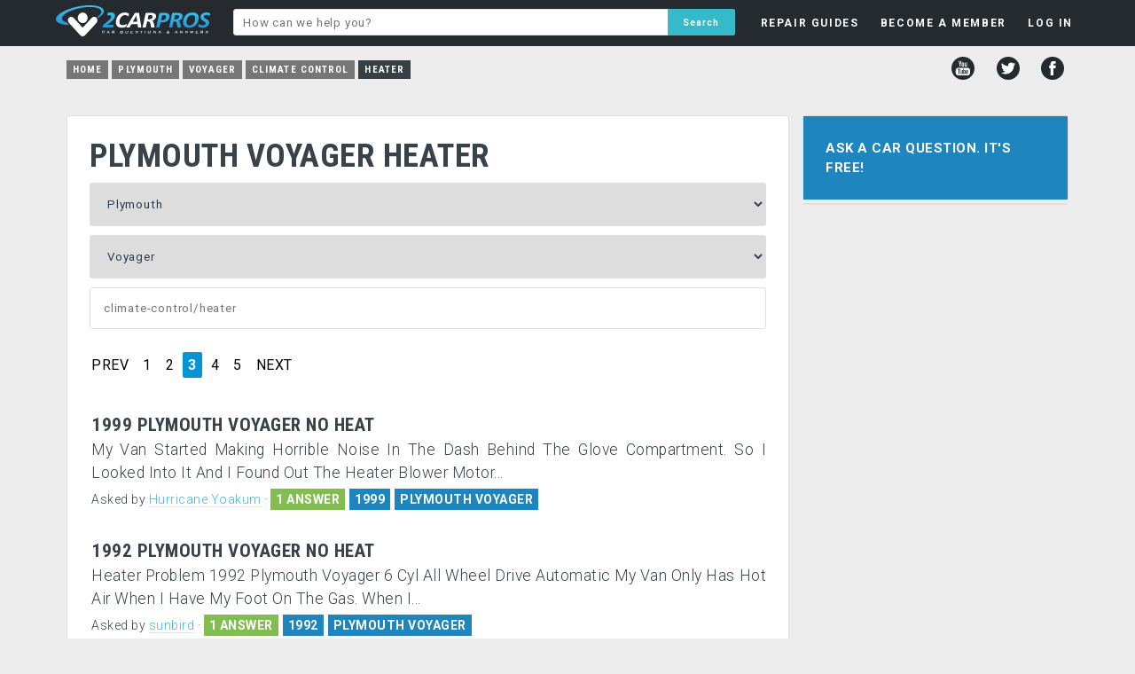

--- FILE ---
content_type: text/html; charset=UTF-8
request_url: https://www.2carpros.com/plymouth/voyager/climate-control/heater?page=3
body_size: 5895
content:
<!DOCTYPE html>
<html lang="en">
<head>
    <meta name="google-site-verification" content="V1a2Sh2dh5trDGCtXWEP6UB3f-rTFxQkUChB6xigQjE" />

<html lang="en">
<head>
    <meta name="google-site-verification" content="V1a2Sh2dh5trDGCtXWEP6UB3f-rTFxQkUChB6xigQjE" />
  <!-- Favicons & Manifest -->
  <link rel="apple-touch-icon" sizes="180x180" href="/apple-touch-icon.png?v=2">
  <link rel="icon" href="/favicon.ico?v=2" sizes="any">
  <link rel="icon" type="image/png" sizes="32x32" href="/favicon-32x32.png?v=2">
  <link rel="icon" type="image/png" sizes="16x16" href="/favicon-16x16.png?v=2">
  <link rel="manifest" href="/site.webmanifest?v=2">
  <meta name="theme-color" content="#ffffff">

  <!-- Google AdSense -->
  <script async src="https://pagead2.googlesyndication.com/pagead/js/adsbygoogle.js?client=ca-pub-8235759427918457" crossorigin="anonymous"></script>

  <!-- Page Title -->
  <title>Car Repair Questions Answered Free by Professional Mechanics</title>

  <!-- Meta -->
  <meta charset="utf-8">

  <!-- Open Graph / Facebook -->
  <meta property="og:type" content="website">
  <meta property="og:url" content="https://www.2carpros.com/">
  <meta property="og:title" content="Car Repair Questions Answered Free by Professional Mechanics">
  <meta property="og:description" content="Got a car repair question? 2CarPros will answer your question for free by providing information that will help solve your problem quickly.">
  <meta property="og:image" content="https://www.2carpros.com/social-1200x1200.png">
  <meta property="og:site_name" content="2CarPros">


  <!-- Twitter -->
  <meta name="twitter:card" content="summary_large_image">
  <meta name="twitter:url" content="https://www.2carpros.com/">
  <meta name="twitter:title" content="Car Repair Questions Answered Free by Professional Mechanics">
  <meta name="twitter:description" content="Got a car repair question? 2CarPros will answer your question for free by providing information that will help solve your problem quickly.">
  <meta name="twitter:image" content="https://www.2carpros.com/social-1200x1200.png">
  <meta name="twitter:site" content="@2carpros">


  <!-- Fallback Image -->
  <meta name="image" content="https://www.2carpros.com/social-1200x1200.png">

  <!-- Viewport -->
  <meta name="viewport" content="width=device-width, initial-scale=1, user-scalable=yes">

  <!-- Canonical / Robots -->
    
  <!-- Stylesheets -->
  <link rel="stylesheet" href="/css/minified/style1502.min.css">
  <link href="https://fonts.googleapis.com/css?family=Roboto:400,300,700|Roboto+Condensed:700,400&display=swap" rel="stylesheet" type="text/css">
<script src="/js/fb-avatar-fix.js"></script>
</head>


<body>
<div id="fb-root"></div>
<script>(function(d, s, id) {
  var js, fjs = d.getElementsByTagName(s)[0];
  if (d.getElementById(id)) return;
  js = d.createElement(s); js.id = id;
  js.src = "//connect.facebook.net/en_US/sdk.js#xfbml=1&version=v2.12&appId=1429296057311234";
  fjs.parentNode.insertBefore(js, fjs);
}(document, 'script', 'facebook-jssdk'));</script>
    
    <div class="headerbg">
        <div id="headerfloat">
        
            <div id="headerleft">
                <a href="/"><div id="headerlogo"></div></a>
            </div>
        
    <ul class="menu" id="myTopnav">

        <div class="mobileshow">
        <li class="mlit"><a class="tinyest bold tdnone" href="/">HOME</a><div class="panel"></div></li>
        </div>

        <div class="mobileshow">
            <li class="mli"><a class="tinyest bold tdnone" href="/questions/new">ASK A QUESTION</a><div class="panel"></div></li>
        </div>

    <li id="guides"><a class="tinyest bold tdnone" href="/articles">REPAIR GUIDES</a>
    <div class="panel">

    </div>
    </li>

    
    <li id="member"><a rel="nofollow" class="tinyest bold tdnone" href="/people/sign_up?refer=/plymouth/voyager/climate-control/heater?page=3">BECOME A MEMBER</a>

    </li>

    <li id="login_menu"><a rel="nofollow" class="tinyest bold tdnone" href="/people/sign_in?refer=/plymouth/voyager/climate-control/heater?page=3">LOG IN</a>
    <div class="panel"> 
        
    <div class="fblogin wtext tdnone"><a rel="nofollow" href="https://www.facebook.com/v2.12/dialog/oauth?client_id=1429296057311234&amp;state=d44f0544b4397a6b6c513190b35aeb34&amp;response_type=code&amp;sdk=php-sdk-5.6.2&amp;redirect_uri=https%3A%2F%2Fwww.2carpros.com%2Ffb-callback.php&amp;scope=public_profile%2Cemail"><div class="fbimg"></div>Login with Facebook</a></div>
    <div class="bold tinyest padd10 center">OR</div>
            
    <form name="login_dropdown" id="login_dropdown" action="/includes/header/login.php" method="POST">
    <div class="email"><input style="z-index:99;" type="text" name="email" placeholder="E-mail"></div>
    <div class="password"><input type="password" name="password" placeholder="Password"></div>
    <label class="toswrap checkbox"><input type="checkbox" name="remember" value="remember" checked>Remember me</label>
    <input class="formname" type="hidden" name="formname" value="login_dropdown">
    <input class="submit action-button" id="slogin" name="slogin" type="submit" value="LOG IN">
    </form>
    <div id="passlink"><a rel="nofollow" class="fleft" href="/people/sign_up?refer=/plymouth/voyager/climate-control/heater?page=3">NOT A MEMBER?</a><a class="fright" href="/people/recoverpw">FORGOT PASSWORD?</a></div>
    </div></li>
    

        <div class="mobileshow">
            <li class="mli"><a class="tinyest bold tdnone" href="/contact/new">CONTACT US</a><div class="panel"></div></li>
        </div>

        <div class="mobileshow">
            <li class="mli"><a class="tinyest bold tdnone" href="/pages/privacy-policy">PRIVACY POLICY</a><div class="panel"></div></li>
        </div>

        <div class="mobileshow">
            <li class="mli lmen"><a class="tinyest bold tdnone" href="/pages/user-agreement">TERMS AND CONDITIONS</a><div class="panel"></div></li>
        </div>
        
    <li class="icon">
    <a href="javascript:void(0);" onclick="myFunction()">&#9776;</a>
    </li>

    </ul>
        </div>
            
            <div id="headermiddle">

                <form id="hsearch" action="/search" method="post">
                <input name="q" type="text" placeholder="How can we help you?" value="">
                <input name="key" type="hidden" value="added">
                <input name="header" type="hidden" value="yes">
                <input name="search" type="submit" value="Search">
                </form>

            </div>
            

        </div>
        <p style="clear: both;">
    </div>
<div id="headboxbg">
<ul id="breadcrumb" itemscope="" itemtype="https://schema.org/BreadcrumbList"><li class="breadcrumbs nmob"><a href="/">Home</a></li><li class="breadcrumbs nmob" itemscope="" itemprop="itemListElement" itemtype="https://schema.org/ListItem"><a href="/plymouth" itemprop="item"><span itemprop="name">Plymouth</span></a><meta itemprop="position" content="1"></li><li class="breadcrumbs nmob" itemscope="" itemprop="itemListElement" itemtype="https://schema.org/ListItem"><a href="/plymouth/voyager" itemprop="item"><span itemprop="name">Voyager</span></a><meta itemprop="position" content="2"></li><li class="breadcrumbs" itemscope="" itemprop="itemListElement" itemtype="https://schema.org/ListItem"><a href="/plymouth/voyager/climate-control" itemprop="item"><span itemprop="name">Climate Control</span></a><meta itemprop="position" content="3"></li><li class="breadcrumbs" itemscope="" itemprop="itemListElement" itemtype="https://schema.org/ListItem"><a href="/plymouth/voyager/climate-control/heater" itemprop="item" class="current"><span itemprop="name">Heater</span></a><meta itemprop="position" content="4"></li></ul>
<div id="social">
        <a href="http://www.youtube.com/user/2carpros"><div title="YouTube" class="youtube"></div></a>
        <a href="http://www.twitter.com/2Carpros"><div title="Twitter" class="twitter"></div></a>
        <a href="http://www.facebook.com/2Carpros"><div title="Facebook" class="facebook"></div></a>
</div></div>
    
    


<div id="wrapper">

        
    <div id="container">


<!-- 2CP Mobile menu toggle – restored 2025-12-06 -->
<script>
function myFunction() {
    var x = document.getElementById("myTopnav");
    if (x.className === "menu") {
        x.className += " responsive";
    } else {
        x.className = "menu";
    }
}
</script>

<div id="left">
             
<div class="box white p25" id="selbox" data-make="27" data-model="119" data-cid="19270">
    
<h1>PLYMOUTH VOYAGER  HEATER</h1>
    <div class="container" style="margin-top:10px;">
        <div id="spinarea">
<select id="car_make_cat" name="car_make" data-new="" data-showmodel="0" ><option value=""disabled selected>Select Make</option><option value="99999">All Makes</option><option value="39" >Acura</option><option value="28" >Alfa Romeo</option><option value="55" >AMC</option><option value="63" >Aston Martin</option><option value="21" >Audi</option><option value="67" >Bentley</option><option value="1" >BMW</option><option value="34" >Buick</option><option value="35" >Cadillac</option><option value="18" >Chevrolet</option><option value="2" >Chrysler</option><option value="48" >Citroen</option><option value="50" >Daewoo</option><option value="51" >Daihatsu</option><option value="69" >Datsun</option><option value="24" >Dodge</option><option value="25" >Eagle</option><option value="60" >Ferrari</option><option value="17" >Fiat</option><option value="71" >Fisker</option><option value="3" >Ford</option><option value="36" >Geo</option><option value="4" >GMC</option><option value="54" >Holden</option><option value="5" >Honda</option><option value="45" >Hummer</option><option value="15" >Hyundai</option><option value="46" >Infiniti</option><option value="57" >International</option><option value="6" >Isuzu</option><option value="29" >Jaguar</option><option value="26" >Jeep</option><option value="47" >Kia</option><option value="64" >Lancia</option><option value="30" >Land Rover</option><option value="38" >Lexus</option><option value="31" >Lincoln</option><option value="20" >Mazda</option><option value="19" >Mercedes Benz</option><option value="32" >Mercury</option><option value="65" >Merkur</option><option value="58" >MG</option><option value="22" >Mini</option><option value="7" >Mitsubishi</option><option value="8" >Nissan</option><option value="44" >Oldsmobile</option><option value="43" >Opel</option><option value="53" >Peugeot</option><option value="27" selected>Plymouth</option><option value="42" >Pontiac</option><option value="9" >Porsche</option><option value="62" >Proton</option><option value="73" >Ram</option><option value="16" >Renault</option><option value="23" >Rolls Royce</option><option value="61" >Rover</option><option value="41" >SAAB</option><option value="40" >Saturn</option><option value="52" >Scion</option><option value="59" >SEAT</option><option value="49" >Skoda</option><option value="66" >Smart</option><option value="10" >Subaru</option><option value="11" >Suzuki</option><option value="70" >Tesla</option><option value="14" >Toyota</option><option value="56" >Triumph</option><option value="37" >Vauxhall</option><option value="12" >Volkswagen</option><option value="33" >Volvo</option></select><div id="car_makeinfo" class="infobox"></div><select id="car_model_cat" name="car_model"><option value="" disabled selected>Select Model</option><option value="99999" >All Models</option><option value="114" >Acclaim</option><option value="1577" >Arrow</option><option value="1104" >Barracuda</option><option value="1105" >Belvedere</option><option value="115" >Breeze</option><option value="1084" >Caravelle</option><option value="116" >Colt</option><option value="1581" >Coupe</option><option value="1098" >Duster</option><option value="1106" >Fury</option><option value="1946" >Grand Voyager</option><option value="1947" >GTX</option><option value="117" >Horizon</option><option value="896" >Laser</option><option value="1107" >Neon</option><option value="1108" >Prowler</option><option value="118" >Reliant</option><option value="1109" >Roadrunner</option><option value="1110" >Satellite</option><option value="1111" >Savoy</option><option value="1112" >Scamp</option><option value="1579" >Seabreeze</option><option value="1580" >Special Deluxe</option><option value="1116" >Station Wagon</option><option value="1948" >Suburban</option><option value="1083" >Sundance</option><option value="1578" >Trailduster</option><option value="1113" >Valiant</option><option value="1114" >Van</option><option value="1115" >Volare</option><option value="119" selected>Voyager</option></select><div id="car_modelinfo" class="infobox"></div>        </div>
    
    <div style="position:relative;left:0;right:0;">
    <input name= "catSearch" id="catSearch" value="" placeholder="climate-control/heater">
    <ul id="catResults"></ul>
    </div>


</div>
    
    
<div id="results" style="margin-left:2px;">
<div class="paginationtt"><ul><li class="prev"><a data-page="2" href="/plymouth/voyager/climate-control/heater?page=2" rel="prev">PREV</a></li><li class="page"><a data-page="1" href="/plymouth/voyager/climate-control/heater">1</a></li><li class="page"><a data-page="2" href="/plymouth/voyager/climate-control/heater?page=2">2</a></li><li class="page active bg-user"><a data-page="3" href="/plymouth/voyager/climate-control/heater?page=3" onclick="return false;">3</a></li><li class="page"><a data-page="4" href="/plymouth/voyager/climate-control/heater?page=4">4</a></li><li class="page"><a data-page="5" href="/plymouth/voyager/climate-control/heater?page=5">5</a></li><li class="next_page"><a data-page="4" href="/plymouth/voyager/climate-control/heater?page=4" rel="next">NEXT</a></li></ul></div><br><div class="preview p-user"  id="101050"><a href="/questions/plymouth-voyager-1999-plymouth-voyager-no-heat"><h2>1999 Plymouth Voyager  No Heat</h2><div class="hypen">My Van Started Making Horrible Noise In The Dash Behind The Glove Compartment. So I Looked Into It And I Found Out The Heater Blower Motor...</div></a><div class="askedby">Asked by <b><a rel="nofollow" href="/people/hurricane-yoakum">Hurricane Yoakum</a></b> <b>&middot;</b> <div class="badgebg">1 ANSWER</div><div class="badgebg blue">1999</div><div class="badgebg blue cl"><a href="/plymouth/voyager">PLYMOUTH VOYAGER</a></div></div></div><div class="preview p-user"  id="231988"><a href="/questions/plymouth-voyager-1992-plymouth-voyager-no-heat"><h2>1992 Plymouth Voyager  No Heat</h2><div class="hypen">Heater Problem
1992 Plymouth Voyager  6 Cyl All Wheel Drive Automatic 

My Van Only Has Hot Air When I Have My Foot On The Gas. When I...</div></a><div class="askedby">Asked by <b><a rel="nofollow" href="/people/sunbird">sunbird</a></b> <b>&middot;</b> <div class="badgebg">1 ANSWER</div><div class="badgebg blue">1992</div><div class="badgebg blue cl"><a href="/plymouth/voyager">PLYMOUTH VOYAGER</a></div></div></div><div class="preview p-user"  id="1603414"><a href="/questions/heater-97080798"><h2>HEATER Trouble</h2><div class="hypen">Takes For Ever For The Heater To Heat Up Even When The Engine Is Warm.</div></a><div class="askedby">Asked by <b><a rel="nofollow" href="/people/biggs">BIGGS</a></b> <b>&middot;</b> <div class="badgebg">3 ANSWERS</div><div class="badgebg">1 IMAGE</div><div class="badgebg blue">1999</div><div class="badgebg blue cl"><a href="/plymouth/voyager">PLYMOUTH VOYAGER</a></div></div></div><div class="preview p-user"  id="514767"><a href="/questions/1996-plymouth-voyager-heater"><h2>Heater</h2><div class="hypen">Heater Blow Only On Defoast Or When Temperture Is Turned To Cold  1996 Voyager</div></a><div class="askedby">Asked by <b><a rel="nofollow" href="/people/carjunkie999">carjunkie999</a></b> <b>&middot;</b> <div class="badgebg">4 ANSWERS</div><div class="badgebg blue">1996</div><div class="badgebg blue cl"><a href="/plymouth/voyager">PLYMOUTH VOYAGER</a></div></div></div><div class="preview p-user"  id="411051"><a href="/questions/plymouth-voyager-1994-plymouth-voyager-poor-heat--2"><h2>1994 Plymouth Voyager  Poor Heat</h2><div class="hypen">Poor Heat Performance. Both The In And Out Hoses At The Firewall Are Mildly Warm And Never Hot. I Flushed And Back Flushed The Heater Core...</div></a><div class="askedby">Asked by <b><a rel="nofollow" href="/people/markallensimmons">markallensimmons</a></b> <b>&middot;</b> <div class="badgebg">5 ANSWERS</div><div class="badgebg blue">1994</div><div class="badgebg blue cl"><a href="/plymouth/voyager">PLYMOUTH VOYAGER</a></div></div></div><div class="preview p-user"  id="1050501"><a href="/questions/1994-plymouth-voyager-replace-heater-core-grand-voyager-s-very-difficult"><h2>How Do I Replace The Heater Core Of My 1994 Plymouth...</h2><div class="hypen">How Do I Replace The Heater Core Of My 1994 Plymouth Grand Voyager? It's Very Difficult</div></a><div class="askedby">Asked by <b><a rel="nofollow" href="/people/teryn">teryn</a></b> <b>&middot;</b> <div class="badgebg">2 ANSWERS</div><div class="badgebg">2 IMAGES</div><div class="badgebg blue">1994</div><div class="badgebg blue cl"><a href="/plymouth/voyager">PLYMOUTH VOYAGER</a></div></div></div><div class="preview p-user"  id="73942"><a href="/questions/plymouth-voyager-1998-plymouth-voyager--5"><h2>1998 Plymouth Voyager</h2><div class="hypen">I'm Having A Hard Time Defrosting My Windows,  All I Get Is Cold Air Blowing There Is No Heat,  Hopefully You Can Tell Me What Is Going On....</div></a><div class="askedby">Asked by <b><a rel="nofollow" href="/people/shyetown">shyetown</a></b> <b>&middot;</b> <div class="badgebg">2 ANSWERS</div><div class="badgebg blue">1998</div><div class="badgebg blue cl"><a href="/plymouth/voyager">PLYMOUTH VOYAGER</a></div></div></div><div class="preview p-user"  id="98789"><a href="/questions/plymouth-voyager-1993-plymouth-voyager-heating-system-not-working"><h2>1993 Plymouth Voyager  HEATING SYSTEM NOT WORKING</h2><div class="hypen">Our Van Does Not Blow Heat. Not Sure What Is The Problem. Is It Fixable Without Going To Mechanics. If I Take To Mechanics Then What Would...</div></a><div class="askedby">Asked by <b><a rel="nofollow" href="/people/mvyasiwifcom">mvyas</a></b> <b>&middot;</b> <div class="badgebg">1 ANSWER</div><div class="badgebg blue">1993</div><div class="badgebg blue cl"><a href="/plymouth/voyager">PLYMOUTH VOYAGER</a></div></div></div><div class="preview p-user"  id="608149"><a href="/questions/1997-plymouth-voyager-fix-heater"><h2>How To Fix Heater In 1997 Voyager</h2><div class="hypen">Temp Gauge Rises To Mid-point; Both Intake And Outtake Hoses Are Hot To The Touch Yet Only Cold Air Blows Out Of Vents Into Cabin Area. In...</div></a><div class="askedby">Asked by <b><a rel="nofollow" href="/people/faye521">faye521</a></b> <b>&middot;</b> <div class="badgebg">1 ANSWER</div><div class="badgebg blue">1997</div><div class="badgebg blue cl"><a href="/plymouth/voyager">PLYMOUTH VOYAGER</a></div></div></div><div class="preview p-user"  id="28260"><a href="/questions/plymouth-voyager-1995-plymouth-voyager-heater-question"><h2>1995 Plymouth Voyager Heater Question</h2><div class="hypen">Hello Bob And Ken, 

I Just Found This Site And I Think It Is Great.  I Hope You Can Help Me Out!  

I Have A 1995 Plymouth Voyager. It...</div></a><div class="askedby">Asked by <b><a rel="nofollow" href="/people/melissa111">melissa111</a></b> <b>&middot;</b> <div class="badgebg">4 ANSWERS</div><div class="badgebg blue">1995</div><div class="badgebg blue cl"><a href="/plymouth/voyager">PLYMOUTH VOYAGER</a></div></div></div>        
<div class="paginationtt"><ul><li class="prev"><a data-page="2" href="/plymouth/voyager/climate-control/heater?page=2" rel="prev">PREV</a></li><li class="page"><a data-page="1" href="/plymouth/voyager/climate-control/heater">1</a></li><li class="page"><a data-page="2" href="/plymouth/voyager/climate-control/heater?page=2">2</a></li><li class="page active bg-user"><a data-page="3" href="/plymouth/voyager/climate-control/heater?page=3" onclick="return false;">3</a></li><li class="page"><a data-page="4" href="/plymouth/voyager/climate-control/heater?page=4">4</a></li><li class="page"><a data-page="5" href="/plymouth/voyager/climate-control/heater?page=5">5</a></li><li class="next_page"><a data-page="4" href="/plymouth/voyager/climate-control/heater?page=4" rel="next">NEXT</a></li></ul></div>        
</div>
    
    <a class="askqa" href="/questions/new"><div class="askq2 blue">Ask a new Plymouth Voyager question</div></a>

    
        
</div></div>
<div id="right">
    
<div class="box" id="askbox" style="margin-bottom:3px;"><a class="askqa" href="/questions/new"><div class="askq blue center">Ask a Car Question. It's Free!</div></a></div><div id="sticker"><div class="box white"><div class="relqc mandi"><div></div></div></div></div>
</div>    
<div style="display: none"><div id="toolbox" class="white"></div></div>
</div></div>

    <div id="footerbg">
        
        <div id="footerwidth">
        
            <div id="footerlinks">
                
                <ul>
                    <li><a href="/contacts/new">Contact</a><div class="bullet">&bull;</div></li>
                    <li id="help"><a href="/pages/help-guide">Help</a><div class="bullet">&bull;</div></li>
                    <li id="about"><a href="/pages/about-2carproscom">About</a><div class="bullet">&bull;</div></li>
                    <li><a href="/pages/privacy-policy">Privacy Policy</a><div class="bullet">&bull;</div></li>
                    <li><a href="/pages/user-agreement">Terms & Conditions </a></li>
                </ul>
                
            </div>
        <div id="copyright">© 1999 - 2026 2CarPros, Inc.</div>
        
        </div>
    </div>

    
<!-- <script type="text/javascript" src="//ajax.googleapis.com/ajax/libs/jquery/3.4.1/jquery.min.js"></script> -->
<script type="text/javascript" src="//ajax.googleapis.com/ajax/libs/jquery/3.6.3/jquery.min.js"></script>

<link rel="stylesheet" type="text/css" href="/js/fancybox/jquery.fancybox.css" media="screen" />
<script type="text/javascript" src="/js/fancybox/jquery.fancybox.pack.js"></script>

<link rel="stylesheet" href="/css/minified/additional1502.min.css" type="text/css">
<script type="text/javascript" src="/js/minified/combined1502.min.js"></script>


</body>
</html>



--- FILE ---
content_type: text/html; charset=utf-8
request_url: https://www.google.com/recaptcha/api2/aframe
body_size: 268
content:
<!DOCTYPE HTML><html><head><meta http-equiv="content-type" content="text/html; charset=UTF-8"></head><body><script nonce="M3bVqURi6dgitWmPZPQOhA">/** Anti-fraud and anti-abuse applications only. See google.com/recaptcha */ try{var clients={'sodar':'https://pagead2.googlesyndication.com/pagead/sodar?'};window.addEventListener("message",function(a){try{if(a.source===window.parent){var b=JSON.parse(a.data);var c=clients[b['id']];if(c){var d=document.createElement('img');d.src=c+b['params']+'&rc='+(localStorage.getItem("rc::a")?sessionStorage.getItem("rc::b"):"");window.document.body.appendChild(d);sessionStorage.setItem("rc::e",parseInt(sessionStorage.getItem("rc::e")||0)+1);localStorage.setItem("rc::h",'1769778611525');}}}catch(b){}});window.parent.postMessage("_grecaptcha_ready", "*");}catch(b){}</script></body></html>